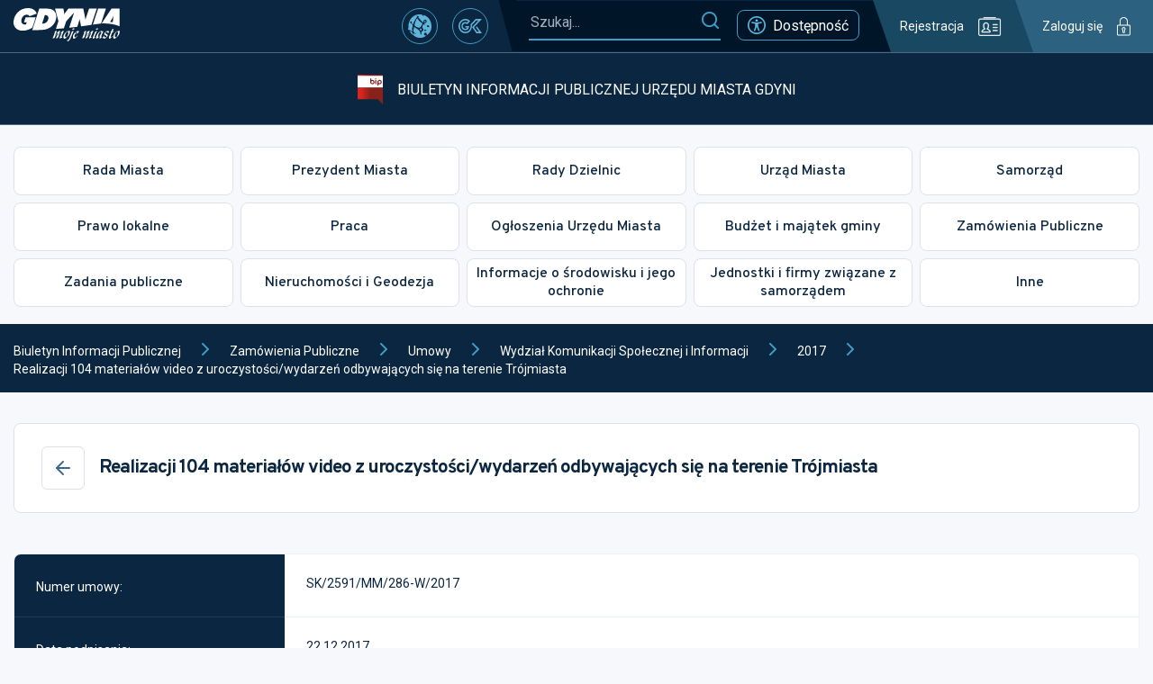

--- FILE ---
content_type: text/css
request_url: https://bip.um.gdynia.pl/static/css/654.f1231dab.chunk.css
body_size: 309
content:
.lines{border:1px solid #ecf3f6;border-radius:8px;font-size:1.28em;margin-bottom:30px;overflow:hidden;width:100%}.lines .lines-item:last-child .lines-item__label,.lines .lines-item:last-child .lines-item__value{border:0}.lines-item{display:flex;width:100%}.lines-item .file{font-size:1em}.lines-item__label,.lines-item__value{min-height:70px;padding:24px 24px 20px}.lines-item__label{align-items:center;background:#0b2640;border-bottom:1px solid #223b52;color:#fff;display:flex;flex:0 0 300px}.lines-item__label svg{margin-right:8px}.lines-item__value{background:#fff;border-bottom:1px solid #ecf3f6;flex:1 1;flex-wrap:wrap}.lines-item__value a{font-weight:700}@media (max-width:1450px){.lines{font-size:1em}}@media (max-width:768px){.lines-item{display:block}}body.contrast .lines,body.contrast .lines-item__label,body.contrast .lines-item__value{border-color:#ffd401}body.contrast .lines-item__label{background:#534601;color:#ffd401}body.contrast .lines-item__value{background:#23242a}

--- FILE ---
content_type: application/javascript
request_url: https://bip.um.gdynia.pl/static/js/654.4ee5026d.chunk.js
body_size: 896
content:
"use strict";(self.webpackChunkum_bip=self.webpackChunkum_bip||[]).push([[654],{1225:(e,l,n)=>{n.d(l,{A:()=>o});n(9950);var a=n(5984),i=n(8165),s=n(4414);function o(e){const{lines:l}=e;return(0,s.jsx)("div",{className:"lines",children:l&&!!l.length&&l.map(((e,l)=>{let{label:n,value:o}=e,t=null;return/^adres/i.test(n)&&(t=(0,s.jsx)(i.Tb,{})),/^telefon/i.test(n)&&(t=(0,s.jsx)(i.Es,{})),/^e-mail/i.test(n)&&(t=(0,s.jsx)(i.r4,{})),/^fax/i.test(n)&&(t=(0,s.jsx)(i.Lv,{})),/^strona www/i.test(n)&&(t=(0,s.jsx)(i.fC,{})),/^nr pokoju/i.test(n)&&(t=(0,s.jsx)(i.Rh,{})),/^(nip|regon)/i.test(n)&&(t=(0,s.jsx)(i.cY,{})),/^(osoba|zast\u0119pcy)/i.test(n)&&(t=(0,s.jsx)(i.nX,{})),(/ePUAP/.test(n)||/e-dor\u0119cze\u0144/.test(n))&&(t=(0,s.jsx)(i.$Q,{})),o?(0,s.jsxs)("div",{className:"lines-item",children:[(0,s.jsxs)("div",{className:"lines-item__label",children:[t,n]}),(0,s.jsx)("div",{className:"lines-item__value",children:"string"===typeof o?(0,a.Ay)(o):o})]},l):null}))})}},7654:(e,l,n)=>{n.r(l),n.d(l,{default:()=>t});n(9950);var a=n(1225),i=n(4993),s=n(4414);function o(e){const{name:l,phone:n,email:a}=e;return l?(0,s.jsxs)(s.Fragment,{children:[(0,s.jsxs)("div",{style:{flex:"0 0 100%"},children:[" ",l," "]}),n&&(0,s.jsxs)("div",{style:{flex:"0 0 100%"},children:[" Nr telefonu: ",(0,s.jsxs)("a",{href:(0,i.IX)("phone",n),children:[" ",n," "]})," "]}),a&&(0,s.jsxs)("div",{style:{flex:"0 0 100%"},children:[" E-mail: ",(0,s.jsxs)("a",{href:"mailto:"+a,children:[" ",a," "]})," "]})]}):null}function t(e){const{extended_data:l}=e,n=null===l||void 0===l?void 0:l.number,i=null===l||void 0===l?void 0:l.signed_date,t=null===l||void 0===l?void 0:l.subject,d=null===l||void 0===l?void 0:l.purchaser,u=null===l||void 0===l?void 0:l.performer,r=null===l||void 0===l?void 0:l.value_of_contract,v=null===l||void 0===l?void 0:l.original_agreement_location,c=null===l||void 0===l?void 0:l.contact_person_name,m=null===l||void 0===l?void 0:l.contact_person_email,p=null===l||void 0===l?void 0:l.contact_person_phone,j=null===l||void 0===l?void 0:l.contact_person_name2,x=null===l||void 0===l?void 0:l.contact_person_email2,h=null===l||void 0===l?void 0:l.contact_person_phone2,_=[{label:"Numer umowy:",value:n},{label:"Data podpisania:",value:i},{label:"Przedmiot zam\xf3wienia:",value:t},{label:"Zamawiaj\u0105cy:",value:d},{label:"Wykonawca:",value:u},{label:"Warto\u015b\u0107 zam\xf3wienia:",value:r},{label:"Osoba upowa\u017cniona do kontakt\xf3w:",value:c?(0,s.jsx)(o,{name:c,email:m,phone:p}):null},{label:"Osoba upowa\u017cniona do kontakt\xf3w:",value:j?(0,s.jsx)(o,{name:j,email:x,phone:h}):null},{label:"Orygina\u0142 umowy znajduje si\u0119:",value:v}];return(0,s.jsx)(a.A,{lines:_})}}}]);